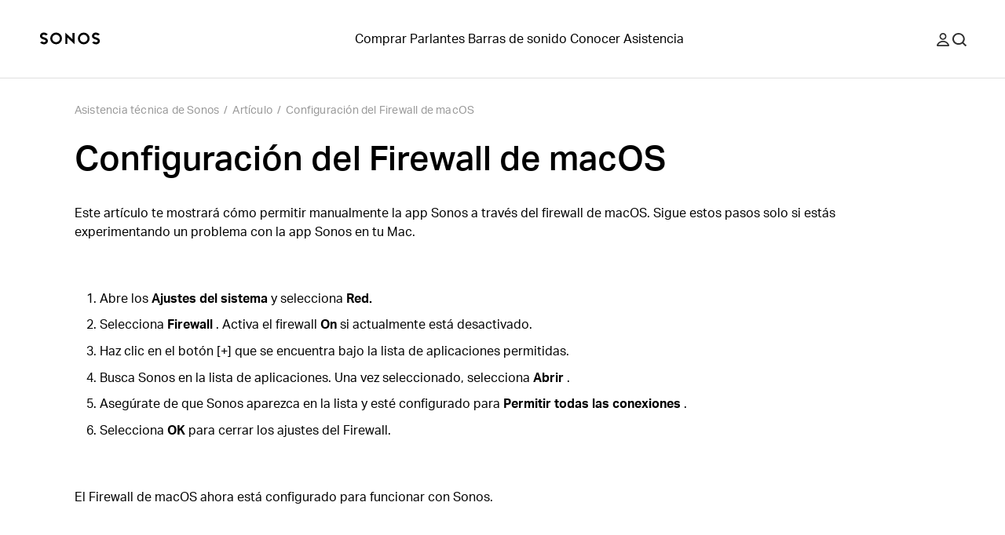

--- FILE ---
content_type: text/css; charset=utf-8
request_url: https://support.sonos.com/_next/static/css/84747870460dc673.css
body_size: 92
content:
.dsh8000,.dsh8001{width:-moz-fit-content;width:fit-content}.m1wsgu2 .dsh8002{max-width:100%}

--- FILE ---
content_type: application/javascript; charset=utf-8
request_url: https://support.sonos.com/_next/static/chunks/ajs-destination.fa08ae3e29d17fe9.js
body_size: 3010
content:
"use strict";(self.webpackChunk_N_E=self.webpackChunk_N_E||[]).push([[5050],{44164:(t,n,i)=>{i.d(n,{j:()=>e});function e(t,n){var i,e;return"boolean"==typeof(null==n?void 0:n.enabled)?n.enabled:null===(e=null===(i=null==t?void 0:t.__default)||void 0===i?void 0:i.enabled)||void 0===e||e}},85729:(t,n,i)=>{i.r(n),i.d(n,{LegacyDestination:()=>C,ajsDestinations:()=>S});var e=i(68836),r=i(91884),o=i(19526),s=i(7427),a=i(94153),u=i(52525),l=i(92580),c=i(44164),d=i(26692),h=i(79157),v=i(2814),f=i(95791),p=i(60741),g=i(28976),y=i(2841);function m(t){return t.toLowerCase().replace(".","").replace(/\s+/g,"-")}function w(t,n){return void 0===n&&(n=!1),n?btoa(t).replace(/=/g,""):void 0}var b=i(96461),H=function(t,n){var i,e=n.type,r=n.bundlingStatus,o=n.versionSettings,s="unbundled"!==r&&("browser"===e||(null===(i=null==o?void 0:o.componentTypes)||void 0===i?void 0:i.includes("browser")));return!t.startsWith("Segment")&&"Iterable"!==t&&s},_=function(t,n){var i=!1===n.All&&void 0===n[t];return!1===n[t]||i},z=i(81057),k=i(75974),C=function(){function t(t,n,i,r,o,s){void 0===r&&(r={});var a=this;this.options={},this.type="destination",this.middleware=[],this.initializePromise=(0,k.u)(),this.flushing=!1,this.name=t,this.version=n,this.settings=(0,e.Cl)({},r),this.disableAutoISOConversion=o.disableAutoISOConversion||!1,this.integrationSource=s,this.settings.type&&"browser"===this.settings.type&&delete this.settings.type,this.initializePromise.promise.then(function(t){return a._initialized=t},function(){}),this.options=o,this.buffer=o.disableClientPersistence?new v.M(4,[]):new f.x(4,"".concat(i,":dest-").concat(t)),this.scheduleFlush()}return t.prototype.isLoaded=function(){return!!this._ready},t.prototype.ready=function(){var t=this;return this.initializePromise.promise.then(function(){var n;return null!==(n=t.onReady)&&void 0!==n?n:Promise.resolve()})},t.prototype.load=function(t,n){var i;return(0,e.sH)(this,void 0,void 0,function(){var r,o,s=this;return(0,e.YH)(this,function(a){switch(a.label){case 0:if(this._ready||void 0!==this.onReady)return[2];if(null===(i=this.integrationSource)||void 0===i)return[3,1];return o=i,[3,3];case 1:return[4,function(t,n,i,r){return(0,e.sH)(this,void 0,void 0,function(){var o,s,a,u,l;return(0,e.YH)(this,function(c){switch(c.label){case 0:s=w(o=m(n),r),a=(0,g.YM)(),u="".concat(a,"/integrations/").concat(null!=s?s:o,"/").concat(i,"/").concat(null!=s?s:o,".dynamic.js.gz"),c.label=1;case 1:return c.trys.push([1,3,,4]),[4,(0,y.k)(u)];case 2:c.sent();var d,h,v=u;try{var f=(null!==(h=null===(d=null==window?void 0:window.performance)||void 0===d?void 0:d.getEntriesByName(v,"resource"))&&void 0!==h?h:[])[0];f&&t.stats.gauge("legacy_destination_time",Math.round(f.duration),(0,e.fX)([n],f.duration<100?["cached"]:[],!0))}catch(t){}return[3,4];case 3:throw l=c.sent(),t.stats.gauge("legacy_destination_time",-1,["plugin:".concat(n),"failed"]),l;case 4:return[4,Promise.all(window["".concat(o,"Deps")].map(function(t){return(0,y.k)(a+t+".gz")}))];case 5:return c.sent(),window["".concat(o,"Loader")](),[2,window["".concat(o,"Integration")]]}})})}(t,this.name,this.version,this.options.obfuscate)];case 2:o=a.sent(),a.label=3;case 3:r=o,this.integration=function(t,n,i){if("Integration"in t){var e;t({user:function(){return i.user()},addIntegration:function(){}}),e=t.Integration}else e=t;var r=new e(n);return r.analytics=i,r}(r,this.settings,n),this.onReady=new Promise(function(t){s.integration.once("ready",function(){s._ready=!0,t(!0)})}),this.integration.on("initialize",function(){s.initializePromise.resolve(!0)});try{(0,z.y)(t,{integrationName:this.name,methodName:"initialize",type:"classic"}),this.integration.initialize()}catch(n){throw(0,z.y)(t,{integrationName:this.name,methodName:"initialize",type:"classic",didError:!0}),this.initializePromise.resolve(!1),n}return[2]}})})},t.prototype.unload=function(t,n){return function(t,n,i){return(0,e.sH)(this,void 0,void 0,function(){var r,o,s,a;return(0,e.YH)(this,function(e){return r=(0,g.YM)(),o=m(t),s=w(t,i),a="".concat(r,"/integrations/").concat(null!=s?s:o,"/").concat(n,"/").concat(null!=s?s:o,".dynamic.js.gz"),[2,(0,y.d)(a)]})})}(this.name,this.version,this.options.obfuscate)},t.prototype.addMiddleware=function(){for(var t,n=[],i=0;i<arguments.length;i++)n[i]=arguments[i];this.middleware=(t=this.middleware).concat.apply(t,n)},t.prototype.shouldBuffer=function(t){return"page"!==t.event.type&&((0,o.a)()||!0!==this._ready||!0!==this._initialized)},t.prototype.send=function(t,n,i){var r,o;return(0,e.sH)(this,void 0,void 0,function(){var s,u,l,d,h,v;return(0,e.YH)(this,function(f){switch(f.label){case 0:if(this.shouldBuffer(t))return this.buffer.push(t),this.scheduleFlush(),[2,t];return s=null===(o=null===(r=this.options)||void 0===r?void 0:r.plan)||void 0===o?void 0:o.track,u=t.event.event,s&&u&&"Segment.io"!==this.name&&(l=s[u],(0,c.j)(s,l)?t.updateEvent("integrations",(0,e.Cl)((0,e.Cl)({},t.event.integrations),null==l?void 0:l.integrations)):(t.updateEvent("integrations",(0,e.Cl)((0,e.Cl)({},t.event.integrations),{All:!1,"Segment.io":!0})),t.cancel(new a.d({retry:!1,reason:"Event ".concat(u," disabled for integration ").concat(this.name," in tracking plan"),type:"Dropped by plan"}))),(null==l?void 0:l.enabled)&&(null==l?void 0:l.integrations[this.name])===!1&&t.cancel(new a.d({retry:!1,reason:"Event ".concat(u," disabled for integration ").concat(this.name," in tracking plan"),type:"Dropped by plan"}))),[4,(0,p.applyDestinationMiddleware)(this.name,t.event,this.middleware)];case 1:if(null===(d=f.sent()))return[2,t];h=new n(d,{traverse:!this.disableAutoISOConversion}),(0,z.y)(t,{integrationName:this.name,methodName:i,type:"classic"}),f.label=2;case 2:if(f.trys.push([2,5,,6]),!this.integration)return[3,4];return[4,this.integration.invoke.call(this.integration,i,h)];case 3:f.sent(),f.label=4;case 4:return[3,6];case 5:throw v=f.sent(),(0,z.y)(t,{integrationName:this.name,methodName:i,type:"classic",didError:!0}),v;case 6:return[2,t]}})})},t.prototype.track=function(t){return(0,e.sH)(this,void 0,void 0,function(){return(0,e.YH)(this,function(n){return[2,this.send(t,r.Track,"track")]})})},t.prototype.page=function(t){var n;return(0,e.sH)(this,void 0,void 0,function(){return(0,e.YH)(this,function(i){switch(i.label){case 0:return(null===(n=this.integration)||void 0===n?void 0:n._assumesPageview)&&!this._initialized&&this.integration.initialize(),[4,this.initializePromise.promise];case 1:return i.sent(),[2,this.send(t,r.Page,"page")]}})})},t.prototype.identify=function(t){return(0,e.sH)(this,void 0,void 0,function(){return(0,e.YH)(this,function(n){return[2,this.send(t,r.Identify,"identify")]})})},t.prototype.alias=function(t){return(0,e.sH)(this,void 0,void 0,function(){return(0,e.YH)(this,function(n){return[2,this.send(t,r.Alias,"alias")]})})},t.prototype.group=function(t){return(0,e.sH)(this,void 0,void 0,function(){return(0,e.YH)(this,function(n){return[2,this.send(t,r.Group,"group")]})})},t.prototype.scheduleFlush=function(){var t=this;this.flushing||setTimeout(function(){return(0,e.sH)(t,void 0,void 0,function(){var t;return(0,e.YH)(this,function(n){switch(n.label){case 0:if((0,o.a)()||!0!==this._ready||!0!==this._initialized)return this.scheduleFlush(),[2];return this.flushing=!0,t=this,[4,function(t,n){return(0,e.sH)(this,void 0,void 0,function(){var i,r=this;return(0,e.YH)(this,function(a){switch(a.label){case 0:if(i=[],(0,o.a)())return[2,n];return[4,(0,h._)(function(){return n.length>0&&(0,o.s)()},function(){return(0,e.sH)(r,void 0,void 0,function(){var r;return(0,e.YH)(this,function(e){switch(e.label){case 0:if(!(r=n.pop()))return[2];return[4,(0,l.C)(r,t)];case 1:return e.sent()instanceof s.o||i.push(r),[2]}})})})];case 1:return a.sent(),i.map(function(t){return n.pushWithBackoff(t)}),[2,n]}})})}(this,this.buffer)];case 1:return t.buffer=n.sent(),this.flushing=!1,this.buffer.todo>0&&this.scheduleFlush(),[2]}})})},5e3*Math.random())},t}();function S(t,n,i,r,o,s){if(void 0===i&&(i={}),void 0===r&&(r={}),(0,u.S)())return[];n.plan&&((r=null!=r?r:{}).plan=n.plan);var a,l,c=null!==(l=null===(a=n.middlewareSettings)||void 0===a?void 0:a.routingRules)&&void 0!==l?l:[],h=n.integrations,v=r.integrations,f=(0,d.J)(n,null!=r?r:{}),p=null==s?void 0:s.reduce(function(t,n){var i;return(0,e.Cl)((0,e.Cl)({},t),((i={})[("Integration"in n?n.Integration:n).prototype.name]=n,i))},{});return Array.from(new Set((0,e.fX)((0,e.fX)([],Object.keys(h).filter(function(t){return H(t,h[t])}),!0),Object.keys(p||{}).filter(function(t){return(0,b.Qd)(h[t])||(0,b.Qd)(null==v?void 0:v[t])}),!0))).filter(function(t){return!_(t,i)}).map(function(n){var i,e,s,a,u,l=null!==(u=null!==(s=null===(e=null==(i=h[n])?void 0:i.versionSettings)||void 0===e?void 0:e.override)&&void 0!==s?s:null===(a=null==i?void 0:i.versionSettings)||void 0===a?void 0:a.version)&&void 0!==u?u:"latest",d=new C(n,l,t,f[n],r,null==p?void 0:p[n]);return c.filter(function(t){return t.destinationName===n}).length>0&&o&&d.addMiddleware(o),d})}}}]);